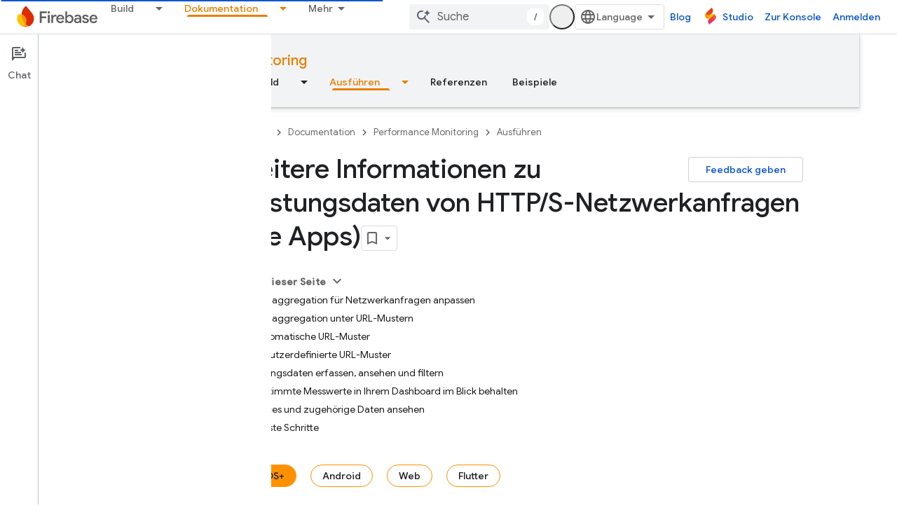

--- FILE ---
content_type: text/html; charset=UTF-8
request_url: https://feedback-pa.clients6.google.com/static/proxy.html?usegapi=1&jsh=m%3B%2F_%2Fscs%2Fabc-static%2F_%2Fjs%2Fk%3Dgapi.lb.en.OE6tiwO4KJo.O%2Fd%3D1%2Frs%3DAHpOoo_Itz6IAL6GO-n8kgAepm47TBsg1Q%2Fm%3D__features__
body_size: 77
content:
<!DOCTYPE html>
<html>
<head>
<title></title>
<meta http-equiv="X-UA-Compatible" content="IE=edge" />
<script type="text/javascript" nonce="TQOTtN8TB8BFfI1sv7h1aQ">
  window['startup'] = function() {
    googleapis.server.init();
  };
</script>
<script type="text/javascript"
  src="https://apis.google.com/js/googleapis.proxy.js?onload=startup" async
  defer nonce="TQOTtN8TB8BFfI1sv7h1aQ"></script>
</head>
<body>
</body>
</html>


--- FILE ---
content_type: text/javascript
request_url: https://www.gstatic.com/devrel-devsite/prod/v3df8aae39978de8281d519c083a1ff09816fe422ab8f1bf9f8e360a62fb9949d/firebase/js/devsite_devsite_nav_buttons_module__de.js
body_size: -853
content:
(function(_ds){var window=this;var Kva=async function(a){a.name=a.getAttribute("name")||"";if(a.name){a.type=(new Map([["filled","button-primary"],["text","button-white"]])).get(a.getAttribute("type")||"")||"";const d=Array.from(a.querySelectorAll("button"));var b=d.map(g=>g.getAttribute("value")),c;const e=((c=a.querySelector("[default]"))==null?void 0:c.getAttribute("value"))||"",f=a.getAttribute("param");b=(c=_ds.C().searchParams.get(a.name))&&b.includes(c);if(!c||!b)if(f==="always"||e!=="")Iva(a,e),c=e;for(const g of d)c===
g.getAttribute("value")?g.setAttribute("selected",""):g.removeAttribute("selected"),a.type&&g.classList.add(a.type);a.eventHandler.listen(a,"click",async g=>{var h=g.target;(g=h.getAttribute("value"))&&!h.hasAttribute("selected")&&(h=g,f==="reset"&&g===e&&(h=null),await Jva(a,h))});b&&c&&a.Ba({category:"Site-Wide Custom Events",action:"devsite-nav-buttons url param",label:`${a.name}=${c}`})}},Iva=function(a,b){const c=_ds.C();c.searchParams.set(a.name,b);_ds.wo(c.href,!0,!1)},Jva=async function(a,
b){const c=_ds.C();a.id&&(c.hash=a.id);b?c.searchParams.set(a.name,b):c.searchParams.delete(a.name);await (await _ds.v()).fetchPage(c.href,!0)},b5=class extends _ds.Lm{constructor(){super(...arguments);this.eventHandler=new _ds.u;this.type=this.name=""}connectedCallback(){Kva(this)}disconnectedCallback(){_ds.D(this.eventHandler)}};b5.prototype.disconnectedCallback=b5.prototype.disconnectedCallback;b5.prototype.connectedCallback=b5.prototype.connectedCallback;try{customElements.define("devsite-nav-buttons",b5)}catch(a){console.warn("devsite.app.customElement.DevsiteNavButtons",a)};})(_ds_www);
